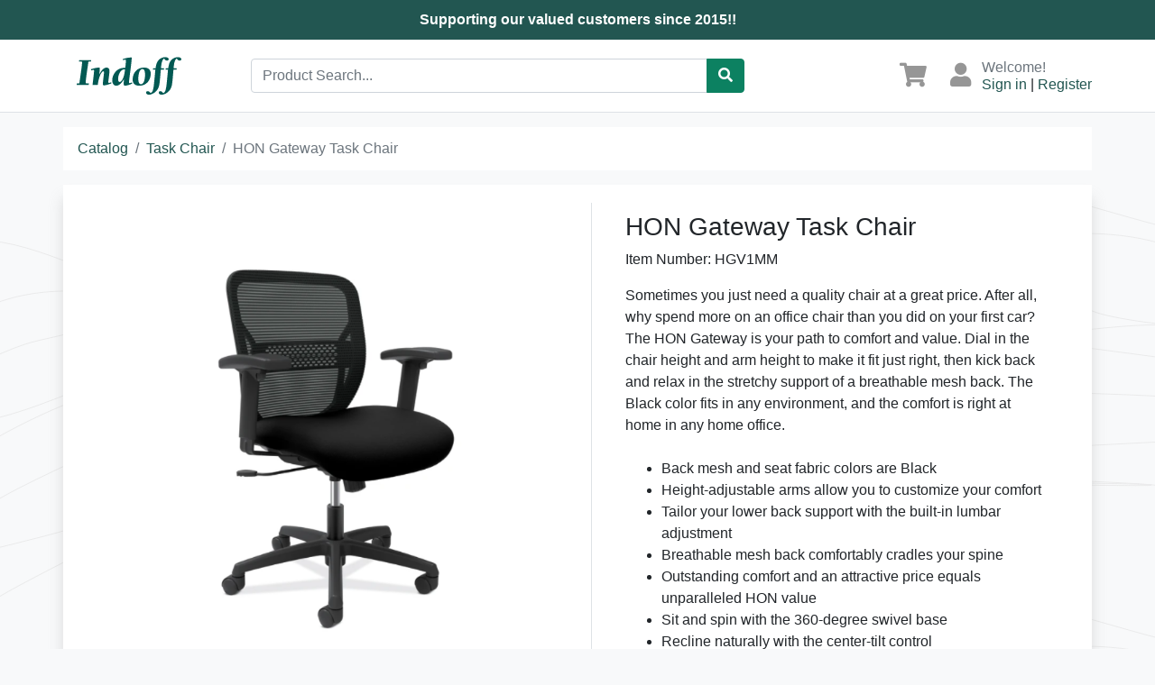

--- FILE ---
content_type: text/html; charset=ISO-8859-1
request_url: https://furniturelafayette.indoff.com/Catalog/HON_Gateway_Task_Chair_
body_size: 3173
content:
<!DOCTYPE html>
<!-- R2 -->
<html lang="en">
<head>
  <base href="https://furniturelafayette.indoff.com/"/>
  <meta charset="utf-8">
  <meta name="viewport" content="width=device-width, initial-scale=1, shrink-to-fit=no">
  <meta name="description" content="HON Gateway Task Chair">
  <meta name="keywords" content="Mesh, Black, Chair, Task, Office, Work, Office Chair,">
  <title>HON Gateway Task Chair</title>
  <link rel="canonical" href="https://furniturelafayette.indoff.com/"/>
  <link href="/assets/vendor/bootstrap/css/bootstrap.min.css" rel="stylesheet">
  <link href="/assets/vendor/fontawesome/css/all.min.css" rel="stylesheet">
  <link href="/assets/vendor/bootstrap-ecommerce/ui.css" rel="stylesheet">
  <link href="/assets/vendor/bootstrap-ecommerce/responsive.css" rel="stylesheet">
	<style>:root{--accent-secondary:#0c8161;--accent-primary:#225651;}</style>
  <link href="/assets/css/shop.css?v=1.3.7" rel="stylesheet">
  <link href="/assets/vendor/owlcarousel/assets/owl.carousel.css" rel="stylesheet">
  <link href="/assets/vendor/owlcarousel/assets/owl.theme.default.css" rel="stylesheet">
  <link rel="icon" href="//www.indoff.com/wp-content/uploads/2020/02/cropped-IndoffFaviconLogo-32x32.jpg" sizes="32x32" />
  <link rel="icon" href="//www.indoff.com/wp-content/uploads/2020/02/cropped-IndoffFaviconLogo-192x192.jpg" sizes="192x192" />
  <link rel="apple-touch-icon" href="//www.indoff.com/wp-content/uploads/2020/02/cropped-IndoffFaviconLogo-180x180.jpg" />
  
  
  
  <script>if(top.location !=self.location){top.location=self.location;}</script>
  <script src="/assets/vendor/jquery/jquery-3.5.1.min.js"></script>
  <script src="/assets/vendor/bootstrap/js/bootstrap.bundle.min.js"></script>
  <script src="/assets/js/shop.js?v=1.1.1"></script>
  
  
  



  
  
</head>
<body>
<div class="announcement">Supporting our valued customers since 2015!!</div>
<header class="section-header bg-white">
<section class="header-main border-bottom">
	<div class="container pr-0">
	<div class="row align-items-center">
	<div class="col-lg-2">
		<a href="/" class="brand-wrap">
			<img class="logo" alt="Indoff" src="img/indoff-logo.svg">
		</a> 
	</div>
	
	
	<div class="col-lg-6">
		<form action="/Catalog" method="POST" class="search">
			<div class="input-group w-100">
			    <input type="text" class="form-control"  name="q" placeholder="Product Search..." value="">
			    <div class="input-group-append">
			      <button class="btn btn-primary" aria-label="Catalog Search" type="submit">
			        <i class="fa fa-search"></i>
			      </button>
			    </div>
		    </div>
		</form> 
	</div> 
	
	
	<div class="col-lg-4">
		<div class="widgets-wrap float-md-right">
			
			
			<div class="widget-header">
				<a href="/Cart" class="icon icon-sm"><i class="fa fa-shopping-cart"></i></a>
				
			</div>
			<div class="widget-header icontext">
				<a href="/Account" class="icon icon-sm mr-0"><i class="fa fa-user"></i></a>
				<div class="text">
					<span class="text-muted">Welcome!</span>
					<div>
					<a href="Account?rm=signin">Sign in</a>&nbsp;|&nbsp;<a href="Account?rm=register">Register</a> 
					</div>
				</div>
			</div>
			
		</div>
	</div>
</div>
</div>
</section>
</header>



<section class="bg mt-3">
<div id="breadcrumb" class="container">
	<nav>
	<ol class="breadcrumb text-white">
	    <li class="breadcrumb-item"><a href="/Catalog">Catalog</a></li>
	    <li class="breadcrumb-item"><a href="Catalog/Category/Task_Chair">Task Chair</a></li><li class="breadcrumb-item active">HON Gateway Task Chair
	</ol>  
	</nav>
</div> 
</section>

<form method="POST" action="Cart" enctype="multipart/form-data">
	<input type="hidden" name="rm" value="addToCart">
	<input type="hidden" name="recid" value="30641"> 
	<input type="hidden" name="expandedAttribute" value=""/>
<section class="section-content section-ornament bg pb-40">
<div id="content-container" class="container">
<div class="card">
	<div class="row">
	<aside class="col-sm-6 p-5">
		<div class="row align-items-center">
		<div  id="slider">
			<div id="productPictures" class="carousel slide ml-3">
				<div class="carousel-inner">
				<div class="active carousel-item" data-slide-number="0">
						<img src="media/FRNL/catalog/Gateway1.PNG" class="img-fluid">
					</div><div class="carousel-item" data-slide-number="1">
						<img src="media/FRNL/catalog/gateway4.PNG" class="img-fluid">
					</div><div class="carousel-item" data-slide-number="2">
						<img src="media/FRNL/catalog/Gateway3.PNG" class="img-fluid">
					</div><div class="carousel-item" data-slide-number="3">
						<img src="media/FRNL/catalog/Gateway2.PNG" class="img-fluid">
					</div>
				</div>
				<ul class="carousel-indicators list-inline mx-auto border px-2">
					<li class="list-inline-item">
						<a id="carousel-selector-0"class="selected" data-slide-to="0" data-target="#productPictures">
							<img src="media/FRNL/catalog/400_Gateway1.PNG" class="img-fluid">
						</a>
					</li><li class="list-inline-item">
						<a id="carousel-selector-1" data-slide-to="1" data-target="#productPictures">
							<img src="media/FRNL/catalog/400_gateway4.PNG" class="img-fluid">
						</a>
					</li><li class="list-inline-item">
						<a id="carousel-selector-2" data-slide-to="2" data-target="#productPictures">
							<img src="media/FRNL/catalog/400_Gateway3.PNG" class="img-fluid">
						</a>
					</li><li class="list-inline-item">
						<a id="carousel-selector-3" data-slide-to="3" data-target="#productPictures">
							<img src="media/FRNL/catalog/400_Gateway2.PNG" class="img-fluid">
						</a>
					</li>
				</ul>
				
			</div>
		</div>
		</div>
	</aside>
<main class="col-sm-6">
<article class="content-body border-left">
	<h1 class="title">HON Gateway Task Chair</h1>
	Item Number: HGV1MM
	 
	
	<p><div>Sometimes you just need a quality chair at a great price. After all, why spend more on an office chair than you did on your first car? The HON Gateway is your path to comfort and value. Dial in the chair height and arm height to make it fit just right, then kick back and relax in the stretchy support of a breathable mesh back. The Black color fits in any environment, and the comfort is right at home in any home office.</div>
<div>&nbsp;</div>
<div>
<ul>
<li>Back mesh and seat fabric colors are Black</li>
<li>Height-adjustable arms allow you to customize your comfort</li>
<li>Tailor your lower back support with the built-in lumbar adjustment</li>
<li>Breathable mesh back comfortably cradles your spine</li>
<li>Outstanding comfort and an attractive price equals unparalleled HON value</li>
<li>Sit and spin with the 360-degree swivel base</li>
<li>Recline naturally with the center-tilt control</li>
<li>Comes in a smaller box that's easier to handle and stack</li>
<li>Backed by the HON 5-year limited warrant</li>
</ul>
</div></p>
<div class="clearfix"></div>
<hr class="mb-3 mt-3"/>
	
	
		
			<div class="item-option-select">
			<h6>Shipping</h6>
			<select class="form-control" name="8279" id="attr_30641_8279" onchange="javascript:changeUrl('8279','30641',this.value);">
			<option value="1791185">Pickup</option><option value="1791186">Pickup & Assembly - [ add $25.00]</option><option value="1791187">Local Delivery - [ add $20.00]</option><option value="1791188">Local Delivery & Assembly - [ add $40.00]</option></select>
			
			</div>
		
	 




<div class="row mt-3 align-items-center">
	<div class="col">
		<span class="price h4">$180.00 EA</span>
	</div> 
	<div class="col text-right">
		<button type="submit" class="btn btn-primary" > Add to cart <i class="fas fa-shopping-cart"></i></button>
	</div> 
</div> 
</article> 
</main> 
</div> 
</div>

</div>
</section>
</form>

<footer class="section-footer bg-primary">
	<div class="container">
		<section class="footer-top padding-y">
			<div class="row">
				<aside class="col-md-5">
					<img src="/img/indoff-logo-white.svg">
					<article class="mr-3">
						<p class="mt-3">Indoff combines nationwide distribution with wide access to the products, technologies, and services you need to run your business, all at competitive prices.</p>
					</article>
				</aside>
				<aside class="col-sm-3 col-md-2">
					
				</aside>
				<aside class="col-sm-3  col-md-2">
					<h6><strong>Account</strong></h6>
					<ul class="list-unstyled">
						<li> <a href="Account?rm=signin">Sign in</a>&nbsp;|&nbsp;<a href="Account?rm=register">Register</a></li>
						<li> <a href="/Account?rm=orderHistory"> Order History</a></li>
						<li> <a href="/Account?rm=account"> Account Settings </a></li>
					</ul>
				</aside>
				<aside class="col-sm-3 col-md-3">
					<h6><strong>Support</strong></h6>
					<ul class="list-unstyled">
						<li><a href="https://www.indoff.com/partner/lori-bauerle" target="_blank"><u>Lori Bauerle</u></a></li>
						<li><i class="fa fa-phone"></i>&nbsp;<a href="tel:765-607-1988">765-607-1988</a></li>
						<li><i class="fa fa-envelope"></i>&nbsp;<a href="mailto:lori.bauerle@indoff.com">lori.bauerle@indoff.com</a></li>
						<li><i class="fa fa-share"></i>&nbsp;<a href="/Contact">Web contact form </a></li>
					</ul>
				</aside>
			</div>
		</section>
		<section class="footer-copyright border-top pb-75">
				<p class="float-left">Copyright &copy; 2026 <a href="https://www.indoff.com/" target="_blank">Indoff LLC</a> All rights reserved</p>
				<p class="float-right">
					<a href="/About/Privacy_Policy">Privacy Policy</a>&nbsp;-&nbsp;
					<a href="/About/Terms_and_Conditions">Terms and Conditions</a>&nbsp;-&nbsp;
					<a href="/About/Copyright_Notice">Copyright Notice</a>
				</p>
		</section>
	</div>
</footer>
  

</body>
</html>



--- FILE ---
content_type: text/css
request_url: https://furniturelafayette.indoff.com/assets/vendor/bootstrap-ecommerce/responsive.css
body_size: 488
content:
.mobile-block {
  display: none; }

@media (max-width: 1200px) {
  /* tablet devices */ }
@media (max-width: 992px) {
  /* small tablet devices */
  .slider-main .item-slide {
    height: auto; }

  .table-shopping-cart tr td:first-child {
    width: 250px; }
  .table-shopping-cart .itemside .info {
    padding: 0; }
  .table-shopping-cart .itemside .aside {
    display: none; } }
@media all and (max-width: 768px) {
  /* mobile devices */
  .section-header .search {
    margin-top: 1rem;
    margin-bottom: 1rem; }

  .item-feature {
    margin-bottom: 20px; }

  .mobile-order-first {
    -webkit-box-ordinal-group: 0;
        -ms-flex-order: -1;
            order: -1; }

  .mobile-order-1 {
    -webkit-box-ordinal-group: 2;
        -ms-flex-order: 1;
            order: 1; }

  .mobile-order-2 {
    -webkit-box-ordinal-group: 3;
        -ms-flex-order: 2;
            order: 2; }

  .mobile-order-3 {
    -webkit-box-ordinal-group: 4;
        -ms-flex-order: 3;
            order: 3; }

  .mobile-block {
    display: block; }

  .section-header .logo {
    max-height: 40px;
    width: auto; }
  .section-header .search {
    margin-top: 1rem; }

  .navbar-expand .navbar-collapse {
    -webkit-box-orient: vertical;
    -webkit-box-direction: normal;
        -ms-flex-direction: column;
            flex-direction: column; } }

/*# sourceMappingURL=responsive.css.map */


--- FILE ---
content_type: image/svg+xml
request_url: https://furniturelafayette.indoff.com/img/indoff-logo.svg
body_size: 2851
content:
<svg xmlns="http://www.w3.org/2000/svg" width="116" height="43" viewBox="0 0 116 43"><g><g><g><g><path fill="#025953" d="M116.002 2.614c0 1.132-.912 1.6-1.952 1.6-1.6 0-2.348-.996-3.128-2.3-2.78 1.2-3.256 7.856-3.516 10.852h3.472l-.216 1.536h-3.432c-.824 9.68-1.124 13.848-1.82 17.496-1.26 6.596-7.38 10.288-11.376 10.288-1.344 0-3.124-.74-3.124-2.344a1.652 1.652 0 0 1 1.692-1.6c1.432 0 2.52 1 3.256 2.172 2.172-1.2 2.476-2.212 3.344-6.556.4-1.952 1.348-12.4 2-19.448H98.51l.22-1.52h2.688l.4-2.4c1.476-8.984 8.12-10 10.46-10 1.248.012 3.724.62 3.724 2.224z"/></g><g><path fill="#025953" d="M101.992 2.61c0 1.132-.912 1.6-1.956 1.6-1.6 0-2.344-.996-3.124-2.3-2.78 1.2-3.256 7.856-3.516 10.852h3.472l-.216 1.52H93.22c-.824 9.68-1.128 13.848-1.82 17.496-1.26 6.596-7.38 10.288-11.376 10.288-1.344 0-3.124-.74-3.124-2.344a1.652 1.652 0 0 1 1.692-1.6c1.432 0 2.516 1 3.256 2.172 2.172-1.2 2.472-2.212 3.34-6.556.4-1.952 1.348-12.4 2-19.448h-2.692l.216-1.52h2.692l.4-2.4c1.472-8.984 8.116-10 10.46-10 1.236.028 3.728.636 3.728 2.24z"/></g><g><path fill="#025953" d="M71.15 30.45c-2.732 0-2.864-4.428-2.864-6.252 0-2.82.564-10.588 4.6-10.588 2.732 0 2.864 4.424 2.864 6.292 0 2.772-.564 10.54-4.6 10.548zm-9.16-5.128c0 4.644 2.824 6.772 7.6 6.772 7.772 0 12.46-6.208 12.46-13.372 0-4.644-2.824-6.772-7.6-6.772-7.772 0-12.46 6.208-12.46 13.372z"/></g><g><path fill="#025953" d="M53.598 14.032c-.568 4.036-.896 6.512-1.96 9.192-.568 1.476-2.256 4.732-4.168 4.732-1.384 0-1.6-2.304-1.6-3.256 0-3.856 2.256-10.8 7.032-10.8.237.002.471.047.692.132zm7.596 14.456a16 16 0 0 1-2.648.824c-.564 0-.564-.736-.564-1.3 0-2.088 2.996-22.7 2.996-26.7 0-.652-.12-.652-.52-.652a32 32 0 0 0-9.42 1.864l.4 1.26c1.52-.48 2.116-.608 2.516-.608.524 0 .524.432.524.912 0 1.432-.044 3.428-.652 8.16h-1.564c-7.508 0-12.892 7.092-12.892 13.892 0 2.692 1.304 5.948 4.428 5.948 3.904 0 6.948-4.212 8.508-7.34l.088.088c-.22 2.432-.304 3.692-.304 4.604 0 .78-.044 2.648 1.128 2.648 2.3 0 5.644-1.1 8.376-2.4z"/></g><g><path fill="#025953" d="M38.128 28.274l.436 1.04c-1.468.956-6.428 2.432-8.468 2.432-.912 0-1.128-.956-1.128-1.696 0-2.256 1.3-11.2 1.3-12.544 0-.696-.128-1.432-.908-1.432-.652 0-1.084.52-2.304 2.3-1.22 1.78-2.908 6.556-3.732 12.892h-5.772c.476-3.644 1.736-14.8 1.736-15.756 0-.436 0-1.04-.564-1.04-.4 0-1.044.216-2.564.648l-.4-1.3c3.2-1.172 7.032-1.868 9.244-1.868.476 0 .564.084.564.652 0 1.128-.172 3.904-.4 6.728l.084.088c1.132-2.564 4.084-7.468 7.86-7.468 2.472 0 3.2 1.652 3.2 4 0 2.608-1.304 11.072-1.304 12.2 0 .48.176.868.74.868.34-.008.728-.092 2.38-.744z"/></g><g><path fill="#025953" d="M16.016 3.7L15.8 5.348h-1.952c-.432 0-.912 0-.956.564-.172 2.128-2.864 18.4-2.864 22.1 0 1.6.344 1.6 1.344 1.6H13.5l-.216 1.648H0l.216-1.648h1.736c1 0 1.088-.172 1.088-.564 0-1.26 2.904-18.58 2.904-22.62 0-.996 0-1.084-.864-1.084H2.516l.22-1.644z"/></g></g></g></g></svg>